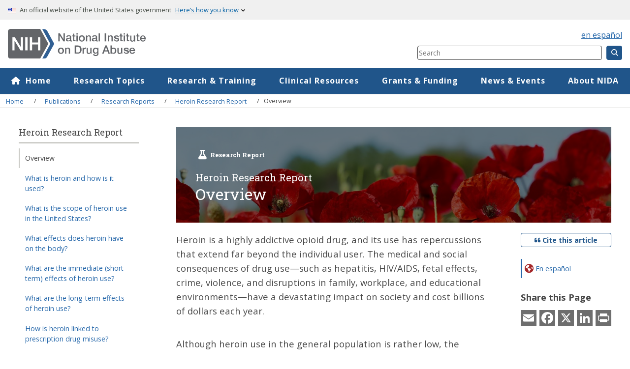

--- FILE ---
content_type: text/html; charset=UTF-8
request_url: https://nida.nih.gov/publications/research-reports/heroin/overview
body_size: 13654
content:

<!DOCTYPE html>
<html lang="en" dir="ltr" prefix="og: https://ogp.me/ns#">
  <head>
    <!-- Google Tag Manager -->
    <script>(function(w,d,s,l,i){w[l]=w[l]||[];w[l].push({'gtm.start':
    new Date().getTime(),event:'gtm.js'});var f=d.getElementsByTagName(s)[0],
    j=d.createElement(s),dl=l!='dataLayer'?'&l='+l:'';j.async=true;j.src=
    'https://www.googletagmanager.com/gtm.js?id='+i+dl;f.parentNode.insertBefore(j,f);
    })(window,document,'script','dataLayer','GTM-5B8TQK');</script>
    <!-- End Google Tag Manager -->
    <meta charset="utf-8" />
<style>body #backtotop {background: #20558A;border-color: #20558A;color: #ffffff;}body #backtotop:hover { background: #153759; border-color: #153759; }</style>
<meta name="description" content="Heroin is a highly addictive opioid drug, and its use has repercussions that extend far beyond the individual user. The medical and social consequences of drug use—such as hepatitis, HIV/AIDS, fetal effects, crime, violence, and disruptions in family, workplace, and educational environments—have a devastating impact on society and cost billions of dollars each year." />
<meta name="abstract" content="Heroin is a highly addictive opioid drug, and its use has repercussions that extend far beyond the individual user. The medical and social consequences of drug use—such as hepatitis, HIV/AIDS, fetal effects, crime, violence, and disruptions in family, workplace, and educational environments—have a devastating impact on society and cost billions of dollars each year." />
<link rel="canonical" href="https://nida.nih.gov/publications/research-reports/heroin/overview" />
<meta name="rights" content="Unless otherwise specified, NIDA publications and videos are available for your use and may be reproduced in their entirety without permission from NIDA. Citation of the source is appreciated, using the following language: Source: National Institute on Dr" />
<meta property="og:site_name" content="National Institute on Drug Abuse" />
<meta property="og:type" content="article" />
<meta property="og:url" content="https://nida.nih.gov/publications/research-reports/heroin/overview" />
<meta property="og:title" content="Overview | National Institute on Drug Abuse" />
<meta property="og:description" content="Heroin is a highly addictive opioid drug, and its use has repercussions that extend far beyond the individual user. The medical and social consequences of drug use—such as hepatitis, HIV/AIDS, fetal effects, crime, violence, and disruptions in family, workplace, and educational environments—have a devastating impact on society and cost billions of dollars each year." />
<meta property="og:updated_time" content="2021-08-03" />
<meta property="og:see_also" content="https://nida.nih.gov/frequently-asked-questions" />
<meta property="og:locale" content="en_US" />
<meta property="article:author" content="National Institute on Drug Abuse" />
<meta property="article:publisher" content="National Institute on Drug Abuse" />
<meta property="article:published_time" content="--" />
<meta property="article:modified_time" content="2021-08-03" />
<meta name="twitter:card" content="summary_large_image" />
<meta name="twitter:description" content="Heroin is a highly addictive opioid drug, and its use has repercussions that extend far beyond the individual user. The medical and social consequences of drug use—such as hepatitis, HIV/AIDS, fetal effects, crime, violence, and disruptions in family, workplace, and educational environments—have a devastating impact on society and cost billions of dollars each year." />
<meta name="twitter:site" content="@NIDAnews" />
<meta name="twitter:title" content="Overview | National Institute on Drug Abuse" />
<meta name="twitter:site:id" content="102234123" />
<meta name="twitter:creator" content="@NIDAnews" />
<meta name="twitter:creator:id" content="102234123" />
<meta name="Generator" content="Drupal 10 (https://www.drupal.org)" />
<meta name="MobileOptimized" content="width" />
<meta name="HandheldFriendly" content="true" />
<meta name="viewport" content="width=device-width, initial-scale=1.0" />
<script type="application/ld+json">{
    "@context": "https://schema.org",
    "@graph": [
        {
            "@type": "MedicalWebPage",
            "@id": "https://nida.nih.gov/publications/research-reports/heroin/overview",
            "name": "Overview",
            "url": "https://nida.nih.gov/publications/research-reports/heroin/overview",
            "breadcrumb": {
                "@type": "BreadcrumbList",
                "itemListElement": [
                    {
                        "@type": "ListItem",
                        "position": 1,
                        "name": "Home",
                        "item": "https://nida.nih.gov/"
                    },
                    {
                        "@type": "ListItem",
                        "position": 2,
                        "name": "Publications",
                        "item": "https://nida.nih.gov/research-topics/publications"
                    },
                    {
                        "@type": "ListItem",
                        "position": 3,
                        "name": "Research Reports",
                        "item": "https://nida.nih.gov/research-topics/publications/research-reports"
                    },
                    {
                        "@type": "ListItem",
                        "position": 4,
                        "name": "Heroin Research Report",
                        "item": "https://nida.nih.gov/publications/research-reports/heroin"
                    },
                    {
                        "@type": "ListItem",
                        "position": 5,
                        "name": "Overview",
                        "item": "https://nida.nih.gov/publications/research-reports/heroin/overview"
                    }
                ]
            },
            "datePublished": "--",
            "description": "Heroin is a highly addictive opioid drug, and its use has repercussions that extend far beyond the individual user. The medical and social consequences of drug use—such as hepatitis, HIV/AIDS, fetal effects, crime, violence, and disruptions in family, workplace, and educational environments—have a devastating impact on society and cost billions of dollars each year.",
            "author": {
                "@type": "GovernmentOrganization",
                "@id": "https://nida.nih.gov/about-nida",
                "name": "National Institute on Drug Abuse (NIDA)",
                "url": "https://nida.nih.gov",
                "sameAs": [
                    "https://www.facebook.com/NIDANIH/",
                    "https://www.linkedin.com/company/the-national-institute-on-drug-abuse-nida/",
                    "https://www.youtube.com/user/NIDANIH",
                    "https://www.flickr.com/photos/nida-nih/"
                ],
                "logo": {
                    "@type": "ImageObject",
                    "representativeOfPage": "False",
                    "url": "https://nida.nih.gov/themes/custom/solstice/nida_logo_color-cropped-cropped.svg"
                }
            },
            "publisher": {
                "@type": "GovernmentOrganization",
                "@id": "https://nida.nih.gov/about-nida",
                "name": "National Institute on Drug Abuse (NIDA)",
                "url": "https://nida.nih.gov",
                "sameAs": [
                    "https://www.facebook.com/NIDANIH/",
                    "https://www.linkedin.com/company/the-national-institute-on-drug-abuse-nida/",
                    "https://www.youtube.com/user/NIDANIH",
                    "https://www.flickr.com/photos/nida-nih/"
                ],
                "logo": {
                    "@type": "ImageObject",
                    "representativeOfPage": "True",
                    "url": "https://nida.nih.gov/themes/custom/solstice/nida_logo_color-cropped-cropped.svg"
                }
            },
            "inLanguage": "en"
        }
    ]
}</script>
<link rel="icon" href="/themes/custom/solstice/favicon.ico" type="image/vnd.microsoft.icon" />
<link rel="alternate" hreflang="es" href="https://nida.nih.gov/es/publicaciones/serie-de-reportes/la-heroina/panorama-general" />
<link rel="alternate" hreflang="en" href="https://nida.nih.gov/publications/research-reports/heroin/overview" />
<link rel="prev" href="/publications/research-reports/heroin" />
<link rel="up" href="/publications/research-reports/heroin" />
<link rel="next" href="/publications/research-reports/heroin/what-heroin" />
<script>window.a2a_config=window.a2a_config||{};a2a_config.callbacks=[];a2a_config.overlays=[];a2a_config.templates={};a2a_config.icon_color = "#6e6e6e";</script>
<style>.a2a_svg {border-radius:0 !important;margin-right:.5rem;}
.addtoany_list a:hover span {opacity:1 !important;}
.a2a_button_email .a2a_svg:hover {background: #7B0A07 !important;}
.a2a_button_facebook .a2a_svg:hover {background: #3b5998 !important;}
.a2a_button_twitter .a2a_svg:hover {background: #1da1f3 !important;}</style>

    <title>Heroin Research Report: Overview | NIDA</title>
    <link rel="stylesheet" media="all" href="/sites/default/files/css/css_3kjzJbcF8--FJC_tkVWVTEISV9jMq8EVH6QWStGjuN0.css?delta=0&amp;language=en&amp;theme=solstice&amp;include=[base64]" />
<link rel="stylesheet" media="all" href="/sites/default/files/css/css_3aajFq3XPck-j3vRNZROQqcxDqc9k4q7b9ws0bxGZA8.css?delta=1&amp;language=en&amp;theme=solstice&amp;include=[base64]" />
<link rel="stylesheet" media="all" href="//fonts.googleapis.com/css?family=Open+Sans:300,400,600,700|Roboto+Slab:100,300,400,700&amp;display=swap" />
<link rel="stylesheet" media="all" href="/sites/default/files/css/css_bfbJA3B8HIyA6qN1K2RSc2rGP2oDiIn6XVKYQx4vmP0.css?delta=3&amp;language=en&amp;theme=solstice&amp;include=[base64]" />
<link rel="stylesheet" media="print" href="/sites/default/files/css/css_pMKYFik4qIb-dYGpUmrAk2TuKunwqMB1ok8FgNZaGBE.css?delta=4&amp;language=en&amp;theme=solstice&amp;include=[base64]" />

    
    <meta name="viewport" content="width=device-width, initial-scale=1, shrink-to-fit=no">
  <link rel="apple-touch-icon" href="/themes/custom/solstice/images/apple-touch-icon.png">
  </head>
  <body class="path-node body">
    <!-- Google Tag Manager (noscript) -->
    <noscript><iframe src="https://www.googletagmanager.com/ns.html?id=GTM-5B8TQK"
    height="0" width="0" style="display:none;visibility:hidden"></iframe></noscript>
    <!-- End Google Tag Manager (noscript) -->
        <a href="#main-content" class="visually-hidden focusable">
      Skip to main content
    </a>
    
      <div class="dialog-off-canvas-main-canvas" data-off-canvas-main-canvas>
    
<div class="l-page-container">
  <div class="mobile-overlay" id="overlay" aria-hidden="true"></div>
    <section class="usa-banner clearfix" >
    <div id="block-solstice-uswdsbanner">
  
    
      <div class="usa-accordion">
    <header class="usa-banner__header">
      <div class="usa-banner__inner">
        <div class="grid-col-auto">
          <img alt="USA flag icon" aria-hidden="true" class="usa-banner__header-flag" src="/themes/custom/solstice/images/uswds/us_flag_small.png" />
        </div>
        <div class="grid-col-fill tablet:grid-col-auto" aria-hidden="true">
          <p class="usa-banner__header-text">
            An official website of the United States government
          </p>
          <p class="usa-banner__header-action">Here’s how you know</p>
        </div>
        <button type="button" class="usa-accordion__button usa-banner__button" aria-expanded="false" aria-controls="gov-banner-default-default">
          <span class="usa-banner__button-text">Here’s how you know</span>
        </button>
      </div>
    </header>
    <div class="usa-banner__content usa-accordion__content" id="gov-banner-default-default" hidden>
      <div class="grid-row grid-gap-lg">
        <div class="usa-banner__guidance tablet:grid-col-6">
          <img class="usa-banner__icon usa-media-block__img" src="/themes/custom/solstice/images/uswds/icon-dot-gov.svg" role="img" alt="government icon" aria-hidden="true"/>
          <div class="usa-media-block__body">
            <p>
              <strong>Official websites use .gov</strong><br />A
              <strong>.gov</strong> website belongs to an official government
              organization in the United States.
            </p>
          </div>
        </div>
        <div class="usa-banner__guidance tablet:grid-col-6">
          <img class="usa-banner__icon usa-media-block__img" src="/themes/custom/solstice/images/uswds/icon-https.svg" role="img" alt="lock icon" aria-hidden="true"/>
          <div class="usa-media-block__body">
            <p>
              <strong>Secure .gov websites use HTTPS</strong><br />A
              <strong>lock</strong> (
              <span class="icon-lock">
                <svg
                  xmlns="http://www.w3.org/2000/svg"
                  width="52"
                  height="64"
                  viewBox="0 0 52 64"
                  class="usa-banner__lock-image"
                  role="img"
                  aria-labelledby="banner-lock-description-default"
                  focusable="false"
                >
                  <title id="banner-lock-title-default">Lock</title>
                  <desc id="banner-lock-description-default">Locked padlock icon</desc>
                  <path
                    fill="#000000"
                    fill-rule="evenodd"
                    d="M26 0c10.493 0 19 8.507 19 19v9h3a4 4 0 0 1 4 4v28a4 4 0 0 1-4 4H4a4 4 0 0 1-4-4V32a4 4 0 0 1 4-4h3v-9C7 8.507 15.507 0 26 0zm0 8c-5.979 0-10.843 4.77-10.996 10.712L15 19v9h22v-9c0-6.075-4.925-11-11-11z"
                  />
                </svg> </span>) or <strong>https://</strong> means you’ve safely connected to the .gov website. Share sensitive information only on official, secure websites.
            </p>
          </div>
        </div>
      </div>
    </div>
  </div>

  </div>


  </section>
        
    <header role="banner" class="header">
    

<div class="row v-align-middle space-between width-100">
  <div class="header-inner col-12 col-desktop-8">
    <div id="block-solstice-branding" class="site-branding col-10">
      <div class="logo">
      <a href="/" title="NIDA Home" rel="home">
        <img src="/themes/custom/solstice/nida_logo_color-cropped-cropped.svg" alt="NIDA Home" width="282" height="37" />
      </a>
    </div>
    
    </div>

        <button role="button" aria-label="Menu" aria-haspopup="menu" aria-expanded="false" class="button button-primary button--menu hide-desktop ml-1" id="menu-btn">
      <svg xmlns="http://www.w3.org/2000/svg" viewBox="0 0 448 512" class="white-icon svg-inline">
        <path d="M16 132h416c8.837 0 16-7.163 16-16V76c0-8.837-7.163-16-16-16H16C7.163 60 0 67.163 0 76v40c0 8.837 7.163 16 16 16zm0 160h416c8.837 0 16-7.163 16-16v-40c0-8.837-7.163-16-16-16H16c-8.837 0-16 7.163-16 16v40c0 8.837 7.163 16 16 16zm0 160h416c8.837 0 16-7.163 16-16v-40c0-8.837-7.163-16-16-16H16c-8.837 0-16 7.163-16 16v40c0 8.837 7.163 16 16 16z"/>
      </svg>
    </button>
  </div>
  <div class="col-12 col-desktop-4 align-end">
  <div class="top-bar-switcher">
        <div id="block-solstice-globallanguage">
  
    
      <div><a class="" href="/es" lang="es">en español</a></div>
  </div>

  </div>
    <div id="block-sitesearchheader">
  
    
      
            <div>    <form method="get" action="/search" class="form-horizontal form-small">
      <label for="header_search" class="is-vishidden">Search Component</label>
      <input type="search" name="query" id="header_search" placeholder="Search" required oninvalid="this.setCustomValidity('Please enter at least one keyword.')" oninput="setCustomValidity('')">
<input type="hidden" name="sort" id="sort" value="_score">
      <button class="button button-primary button--small"><i title="Search" class="fas fa-search"></i></button>
    </form><!-- end search-form -->
</div>
      
  </div>

  </div>
</div>

  </header>

          <nav role="navigation" aria-labelledby="block-megamenu-menu" id="block-megamenu" class="primary-nav">
            
  <div class="visually-hidden" id="block-megamenu-menu">Mega Menu</div>
  

        

        <ul data-region="primary_menu" class="primary-nav--list row menu menu-level-0">
                  
    <li class="menu-item col primary-nav--list-item menu-item-1" >
      <a href="/" class="menu-item menu-item-1 primary-nav--link" aria-expanded="false" aria-controls="item-id--1" data-drupal-link-system-path="&lt;front&gt;">Home</a>
                                
    
  <div class="menu_link_content menu-link-contentmega-menu view-mode-default menu-dropdown secondary-nav">
              
      </div>



              </li>
                  
    <li class="menu-item menu-item--expanded col primary-nav--list-item menu-item-2" >
      <a href="/research-topics" class="menu-item menu-item--expanded menu-item-2 primary-nav--link" aria-expanded="false" aria-controls="item-id--2" data-drupal-link-system-path="node/1861">Research Topics</a>
                                
    
  <div class="menu_link_content menu-link-contentmega-menu view-mode-default menu-dropdown menu-dropdown-0 menu-type-default secondary-nav">
              
<div  class="nav-section header-content">
    
<div  class="section-header">
    
            <div><a href="/research-topics">Research Topics</a></div>
      
  </div>
    <ul class="secondary-nav--list menu menu-level-1">
        
    
    <li class="menu-item secondary-nav--list-item">
      <a href="/research-topics/addiction-science" data-drupal-link-system-path="node/341">Addiction Science</a>
                    
  
  <div class="menu_link_content menu-link-contentmega-menu view-mode-default menu-dropdown">
              
      </div>



          </li>
        
    
    <li class="menu-item secondary-nav--list-item">
      <a href="/research-topics/cannabis">Cannabis (Marijuana)</a>
                    
  
  <div class="menu_link_content menu-link-contentmega-menu view-mode-default menu-dropdown">
              
      </div>



          </li>
        
    
    <li class="menu-item secondary-nav--list-item">
      <a href="/research-topics/emerging-drug-trends" data-drupal-link-system-path="node/52514">Emerging Drug Trends</a>
                    
  
  <div class="menu_link_content menu-link-contentmega-menu view-mode-default menu-dropdown">
              
      </div>



          </li>
        
    
    <li class="menu-item secondary-nav--list-item">
      <a href="/research-topics/fentanyl" data-drupal-link-system-path="node/50578">Fentanyl</a>
                    
  
  <div class="menu_link_content menu-link-contentmega-menu view-mode-default menu-dropdown">
              
      </div>



          </li>
        
    
    <li class="menu-item secondary-nav--list-item">
      <a href="/research-topics/heroin" data-drupal-link-system-path="node/331">Heroin</a>
                    
  
  <div class="menu_link_content menu-link-contentmega-menu view-mode-default menu-dropdown">
              
      </div>



          </li>
        
    
    <li class="menu-item secondary-nav--list-item">
      <a href="/research-topics/hiv" data-drupal-link-system-path="node/49621">HIV</a>
                    
  
  <div class="menu_link_content menu-link-contentmega-menu view-mode-default menu-dropdown">
              
      </div>



          </li>
        
    
    <li class="menu-item secondary-nav--list-item">
      <a href="/research-topics/kratom" data-drupal-link-system-path="node/48990">Kratom</a>
                    
  
  <div class="menu_link_content menu-link-contentmega-menu view-mode-default menu-dropdown">
              
      </div>



          </li>
        
    
    <li class="menu-item secondary-nav--list-item">
      <a href="/research-topics/methamphetamine" data-drupal-link-system-path="node/53515">Methamphetamine</a>
                    
  
  <div class="menu_link_content menu-link-contentmega-menu view-mode-default menu-dropdown">
              
      </div>



          </li>
        
    
    <li class="menu-item secondary-nav--list-item">
      <a href="/research-topics/opioids" data-drupal-link-system-path="node/52427">Opioids</a>
                    
  
  <div class="menu_link_content menu-link-contentmega-menu view-mode-default menu-dropdown">
              
      </div>



          </li>
        
    
    <li class="menu-item secondary-nav--list-item">
      <a href="/research-topics/prevention" data-drupal-link-system-path="node/51497">Prevention</a>
                    
  
  <div class="menu_link_content menu-link-contentmega-menu view-mode-default menu-dropdown">
              
      </div>



          </li>
        
    
    <li class="menu-item secondary-nav--list-item">
      <a href="/research-topics/psychedelic-dissociative-drugs" data-drupal-link-system-path="node/50846">Psychedelic and Dissociative Drugs</a>
                    
  
  <div class="menu_link_content menu-link-contentmega-menu view-mode-default menu-dropdown">
              
      </div>



          </li>
        
    
    <li class="menu-item secondary-nav--list-item">
      <a href="/research-topics/psilocybin-magic-mushrooms" title="Psilocybin (Magic Mushrooms)" data-drupal-link-system-path="node/51885">Psilocybin (Magic Mushrooms)</a>
                    
  
  <div class="menu_link_content menu-link-contentmega-menu view-mode-default menu-dropdown">
              
      </div>



          </li>
        
    
    <li class="menu-item secondary-nav--list-item">
      <a href="/research-topics/stigma-discrimination" data-drupal-link-system-path="node/48993">Stigma and Discrimination</a>
                    
  
  <div class="menu_link_content menu-link-contentmega-menu view-mode-default menu-dropdown">
              
      </div>



          </li>
        
    
    <li class="menu-item secondary-nav--list-item">
      <a href="/research-topics/tobacconicotine-vaping" data-drupal-link-system-path="node/337">Tobacco/Nicotine and Vaping</a>
                    
  
  <div class="menu_link_content menu-link-contentmega-menu view-mode-default menu-dropdown">
              
      </div>



          </li>
        
    
    <li class="menu-item secondary-nav--list-item">
      <a href="/research-topics/treatment" data-drupal-link-system-path="node/49630">Treatment</a>
                    
  
  <div class="menu_link_content menu-link-contentmega-menu view-mode-default menu-dropdown">
              
      </div>



          </li>
      </ul>



<div  class="more-button-container">
    
            <div><a href="/research-topics">More Research Topics</a></div>
      
  </div>
  </div>
<div  class="nav-section">
    
<div  class="nav-list-block">
    
            <div>
            <div><div class="h2 font-primary text-med-2 mt-0-5">Quick Links</div><ul><li><a href="/research-topics/drugs-a-to-z" data-entity-type="node" data-entity-uuid="58b45ff0-3ede-4afd-a209-a8ddd8887c95" data-entity-substitution="canonical">Drugs A to Z</a></li><li><a href="/research-topics/parents-educators">Resources for Parents and Educators</a></li><li><a href="/research-topics/addiction-science/words-matter-preferred-language-talking-about-addiction">Words Matter: Preferred Language</a></li><li><a href="/research-topics/publications">NIDA Publications</a></li><li><a href="/research-topics/trends-statistics/infographics">Infographics</a></li><li><a href="/multimedia" data-entity-type="node" data-entity-uuid="9bf223ac-30d7-4c3e-af0a-1c0176830b48" data-entity-substitution="canonical">Multimedia</a></li></ul></div>
      </div>
      
  </div>
  </div>
      </div>



              </li>
                  
    <li class="menu-item menu-item--expanded col primary-nav--list-item menu-item-3" >
      <a href="/research" class="menu-item menu-item--expanded menu-item-3 primary-nav--link" aria-expanded="false" aria-controls="item-id--3" data-drupal-link-system-path="node/22803">Research &amp; Training</a>
                                
    
  <div class="menu_link_content menu-link-contentmega-menu view-mode-default menu-dropdown menu-dropdown-0 menu-type-default secondary-nav">
              
<div  class="nav-section header-content">
    
<div  class="section-header">
    
            <div><a href="/research">Research &amp; Training</a></div>
      
  </div>
    <ul class="secondary-nav--list menu menu-level-1">
        
    
    <li class="menu-item secondary-nav--list-item">
      <a href="/research/research-training-career-development" data-drupal-link-system-path="node/53573">Research Training &amp; Career Development</a>
                    
  
  <div class="menu_link_content menu-link-contentmega-menu view-mode-default menu-dropdown">
              
      </div>



          </li>
        
    
    <li class="menu-item secondary-nav--list-item">
      <a href="/research/nida-research-programs-activities" data-drupal-link-system-path="node/22824">NIDA Research Programs &amp; Activities</a>
                    
  
  <div class="menu_link_content menu-link-contentmega-menu view-mode-default menu-dropdown">
              
      </div>



          </li>
        
    
    <li class="menu-item secondary-nav--list-item">
      <a href="/research/clinical-research" data-drupal-link-system-path="node/22807">Clinical Research</a>
                    
  
  <div class="menu_link_content menu-link-contentmega-menu view-mode-default menu-dropdown">
              
      </div>



          </li>
        
    
    <li class="menu-item secondary-nav--list-item">
      <a href="/research/nih-policies-guidance" data-drupal-link-system-path="node/22810">NIH Policies &amp; Guidance</a>
                    
  
  <div class="menu_link_content menu-link-contentmega-menu view-mode-default menu-dropdown">
              
      </div>



          </li>
        
    
    <li class="menu-item secondary-nav--list-item">
      <a href="/research/research-data-measures-resources" data-drupal-link-system-path="node/22825">Research Data, Measures, &amp; Resources</a>
                    
  
  <div class="menu_link_content menu-link-contentmega-menu view-mode-default menu-dropdown">
              
      </div>



          </li>
        
    
    <li class="menu-item secondary-nav--list-item">
      <a href="/research/resources-grants-contracts" data-drupal-link-system-path="node/22809">Resources for Grants &amp; Contracts</a>
                    
  
  <div class="menu_link_content menu-link-contentmega-menu view-mode-default menu-dropdown">
              
      </div>



          </li>
      </ul>



  </div>
<div  class="nav-section">
    
<div  class="nav-list-block">
    
            <div>
            <div><div class="h2 font-primary text-med-2 mt-0-5">Quick Links</div>

<ul>
	<li><a href="/drug-topics/opioids/nidas-role-in-nih-heal-initiative">HEAL Initiative</a></li>
	<li><a href="/research/research-data-measures-resources/nida-drug-supply-program">NIDA Drug Supply Program</a></li>
	<li><a href="/research/nih-policies-guidance/clinical-trials-stewardship">Clinical Trials Stewardship</a></li>
	<li><a href="/research/research-training-career-development/training-career-development-fellowships-grants">Fellowships &amp; Grants</a></li>
	<li><a data-entity-substitution="canonical" data-entity-type="node" data-entity-uuid="09aee0c9-6892-4300-ae47-2065268bbb6c" href="/international">International Program</a></li>
</ul></div>
      </div>
      
  </div>
  </div>
      </div>



              </li>
                  
    <li class="menu-item menu-item--expanded col primary-nav--list-item menu-item-4" >
      <a href="/nidamed-medical-health-professionals" class="menu-item menu-item--expanded menu-item-4 primary-nav--link" aria-expanded="false" aria-controls="item-id--4" data-drupal-link-system-path="node/22863">Clinical Resources</a>
                                
    
  <div class="menu_link_content menu-link-contentmega-menu view-mode-default menu-dropdown menu-dropdown-0 menu-type-default secondary-nav">
              
<div  class="nav-section header-content">
    
<div  class="section-header">
    
            <div><a href="/nidamed-medical-health-professionals">NIDAMED: Clinical Resources</a></div>
      
  </div>
    <ul class="secondary-nav--list menu menu-level-1">
        
    
    <li class="menu-item secondary-nav--list-item">
      <a href="/nidamed-medical-health-professionals/resources-for-your-professional-discipline-specialty" data-drupal-link-system-path="node/22769">For Your Discipline</a>
                    
  
  <div class="menu_link_content menu-link-contentmega-menu view-mode-default menu-dropdown">
              
      </div>



          </li>
        
    
    <li class="menu-item secondary-nav--list-item">
      <a href="/nidamed-medical-health-professionals/health-professions-education" data-drupal-link-system-path="node/22723">Health Professions Education</a>
                    
  
  <div class="menu_link_content menu-link-contentmega-menu view-mode-default menu-dropdown">
              
      </div>



          </li>
        
    
    <li class="menu-item secondary-nav--list-item">
      <a href="/nidamed-medical-health-professionals/vaping-marijuana-other-drugs" data-drupal-link-system-path="node/22726">Marijuana and Other Drugs</a>
                    
  
  <div class="menu_link_content menu-link-contentmega-menu view-mode-default menu-dropdown">
              
      </div>



          </li>
        
    
    <li class="menu-item secondary-nav--list-item">
      <a href="/nidamed-medical-health-professionals/opioids-pain-management" data-drupal-link-system-path="node/22725">Opioid Crisis and Pain Management</a>
                    
  
  <div class="menu_link_content menu-link-contentmega-menu view-mode-default menu-dropdown">
              
      </div>



          </li>
        
    
    <li class="menu-item secondary-nav--list-item">
      <a href="/nidamed-medical-health-professionals/screening-tools-prevention" data-drupal-link-system-path="node/22727">Screening Tools &amp; Prevention</a>
                    
  
  <div class="menu_link_content menu-link-contentmega-menu view-mode-default menu-dropdown">
              
      </div>



          </li>
        
    
    <li class="menu-item secondary-nav--list-item">
      <a href="/nidamed-medical-health-professionals/treatment-resources" data-drupal-link-system-path="node/22768">Treatment</a>
                    
  
  <div class="menu_link_content menu-link-contentmega-menu view-mode-default menu-dropdown">
              
      </div>



          </li>
      </ul>



  </div>
<div  class="nav-section">
    
<div  class="nav-list-block">
    
            <div>
            <div><div class="h2 font-primary text-med-2 mt-0-5">Quick Links</div><ul><li><a href="/nidamed-medical-health-professionals/screening-tools-resources/chart-screening-tools" data-entity-type="node" data-entity-uuid="0a7e9511-2db1-4cf1-bb9d-bc35684904d6" data-entity-substitution="canonical">Screening and Assessment Tools Chart</a></li><li><a href="/nidamed-medical-health-professionals/health-professions-education/words-matter-terms-to-use-avoid-when-talking-about-addiction" data-entity-type="node" data-entity-uuid="550685bd-7757-4249-8f65-def5bd1b7027" data-entity-substitution="canonical">Words Matter - Terms to Use and Avoid When Talking About Addiction</a></li></ul></div>
      </div>
      
  </div>
  </div>
      </div>



              </li>
                  
    <li class="menu-item menu-item--expanded col primary-nav--list-item menu-item-5" >
      <a href="/funding" class="menu-item menu-item--expanded menu-item-5 primary-nav--link" aria-expanded="false" aria-controls="item-id--5" data-drupal-link-system-path="node/22854">Grants &amp; Funding</a>
                                
    
  <div class="menu_link_content menu-link-contentmega-menu view-mode-default menu-dropdown menu-dropdown-0 menu-type-default secondary-nav">
              
<div  class="nav-section header-content">
    
<div  class="section-header">
    
            <div><a href="/funding">Grants &amp; Funding</a></div>
      
  </div>
    <ul class="secondary-nav--list menu menu-level-1">
        
    
    <li class="menu-item secondary-nav--list-item">
      <a href="/funding/nida-funding-opportunities" data-drupal-link-system-path="node/22851">NIDA Funding Opportunities</a>
                    
  
  <div class="menu_link_content menu-link-contentmega-menu view-mode-default menu-dropdown">
              
      </div>



          </li>
        
    
    <li class="menu-item secondary-nav--list-item">
      <a href="/funding/small-business-innovation-research-sbir-technology-transfer-sttr-programs" title="Small Business Innovation Research (SBIR) and Technology Transfer (STTR) Programs" data-drupal-link-system-path="node/47954">Small Business Innovation Research (SBIR) and Technology Transfer (STTR) Programs</a>
                    
  
  <div class="menu_link_content menu-link-contentmega-menu view-mode-default menu-dropdown">
              
      </div>



          </li>
        
    
    <li class="menu-item secondary-nav--list-item">
      <a href="/funding/trans-nih-funding-opportunities" data-drupal-link-system-path="node/22852">Trans-NIH Funding Opportunities</a>
                    
  
  <div class="menu_link_content menu-link-contentmega-menu view-mode-default menu-dropdown">
              
      </div>



          </li>
        
    
    <li class="menu-item secondary-nav--list-item">
      <a href="/funding/nida-office-acquisitions-contracting" title="NIDA Office of Acquisitions Contracting" data-drupal-link-system-path="node/1443">NIDA Office of Acquisitions Contracting</a>
                    
  
  <div class="menu_link_content menu-link-contentmega-menu view-mode-default menu-dropdown">
              
      </div>



          </li>
        
    
    <li class="menu-item secondary-nav--list-item">
      <a href="/research/research-data-measures-resources/technology-transfer" title="Technology Transfer" data-drupal-link-system-path="node/1451">Technology Transfer</a>
                    
  
  <div class="menu_link_content menu-link-contentmega-menu view-mode-default menu-dropdown">
              
      </div>



          </li>
      </ul>



  </div>
<div  class="nav-section">
    
<div  class="nav-list-block">
    
            <div>
            <div><div class="h2 font-primary text-med-2 mt-0-5">Quick Links</div>

<ul>
	<li><a href="/research/resources-grants-contracts/peer-review">Peer Review</a></li>
	<li><a href="/research/resources-grants-contracts/grant-contract-application-process/forms">Grant Application Forms</a></li>
	<li><a href="/research/resources-grants-contracts/grant-contract-application-process">Grants &amp; Contract Application Process</a></li>
	<li><a href="/funding-app?sort=rel_date:desc&amp;document_types=NOSI&amp;issuing_institution=NIDA%20Primary">NIDA Notice of Special Interest (NOSI)</a></li>
</ul></div>
      </div>
      
  </div>
  </div>
      </div>



              </li>
                  
    <li class="menu-item menu-item--expanded col primary-nav--list-item menu-item-6" >
      <a href="/news-events" class="menu-item menu-item--expanded menu-item-6 primary-nav--link" aria-expanded="false" aria-controls="item-id--6" data-drupal-link-system-path="node/1860">News &amp; Events</a>
                                
    
  <div class="menu_link_content menu-link-contentmega-menu view-mode-default menu-dropdown menu-dropdown-0 menu-type-default secondary-nav">
              
<div  class="nav-section header-content">
    
<div  class="section-header">
    
            <div><a href="/news-events">News</a></div>
      
  </div>
    <ul class="secondary-nav--list menu menu-level-1">
        
    
    <li class="menu-item secondary-nav--list-item">
      <a href="/news-events/news-releases" data-drupal-link-system-path="news-events/news-releases">News Releases</a>
                    
  
  <div class="menu_link_content menu-link-contentmega-menu view-mode-default menu-dropdown">
              
      </div>



          </li>
        
    
    <li class="menu-item secondary-nav--list-item">
      <a href="/about-nida/noras-blog" data-drupal-link-system-path="node/36652">Nora&#039;s Blog</a>
                    
  
  <div class="menu_link_content menu-link-contentmega-menu view-mode-default menu-dropdown">
              
      </div>



          </li>
        
    
    <li class="menu-item secondary-nav--list-item">
      <a href="/news-events/meetings-events" title="Meeting and Events" data-drupal-link-system-path="node/37562">Meetings &amp; Events</a>
                    
  
  <div class="menu_link_content menu-link-contentmega-menu view-mode-default menu-dropdown">
              
      </div>



          </li>
        
    
    <li class="menu-item secondary-nav--list-item">
      <a href="/news-events/nida-asks" data-drupal-link-system-path="node/51529">NIDA Asks</a>
                    
  
  <div class="menu_link_content menu-link-contentmega-menu view-mode-default menu-dropdown">
              
      </div>



          </li>
      </ul>



  </div>
<div  class="nav-section">
    
<div  class="nav-list-block">
    
            <div>
            <div><div class="h2 font-primary text-med-2 mt-0-5">Quick Links</div><ul><li><a href="https://www.hhs.gov/request-for-comment-form/index.html?Agency=NIH" data-entity-type="external" target="_blank" title="Original URL:
https://www.hhs.gov/request-for-comment-form/index.html?Agency=NIH

Click to follow link.">NIH Office of Communications</a></li></ul></div>
      </div>
      
  </div>
  </div>
      </div>



              </li>
                  
    <li class="menu-item menu-item--expanded col primary-nav--list-item menu-item-7" >
      <a href="/about-nida" class="menu-item menu-item--expanded menu-item-7 primary-nav--link" aria-expanded="false" aria-controls="item-id--7" data-drupal-link-system-path="node/2389">About NIDA</a>
                                
    
  <div class="menu_link_content menu-link-contentmega-menu view-mode-default menu-dropdown menu-dropdown-0 menu-type-default secondary-nav">
              
<div  class="nav-section header-content">
    
<div  class="section-header">
    
            <div><a href="/about-nida">About NIDA</a></div>
      
  </div>
    <ul class="secondary-nav--list menu menu-level-1">
        
    
    <li class="menu-item secondary-nav--list-item">
      <a href="/about-nida/advisory-boards-groups" data-drupal-link-system-path="node/3422">Advisory Boards and Review Groups</a>
                    
  
  <div class="menu_link_content menu-link-contentmega-menu view-mode-default menu-dropdown">
              
      </div>



          </li>
        
    
    <li class="menu-item secondary-nav--list-item">
      <a href="/about-nida/directors-page" data-drupal-link-system-path="node/2340">Director&#039;s Page</a>
                    
  
  <div class="menu_link_content menu-link-contentmega-menu view-mode-default menu-dropdown">
              
      </div>



          </li>
        
    
    <li class="menu-item secondary-nav--list-item">
      <a href="/about-nida/legislative-activities" data-drupal-link-system-path="node/2390">Legislative Activities</a>
                    
  
  <div class="menu_link_content menu-link-contentmega-menu view-mode-default menu-dropdown">
              
      </div>



          </li>
        
    
    <li class="menu-item secondary-nav--list-item">
      <a href="/about-nida/organization" data-drupal-link-system-path="node/3228">Organization</a>
                    
  
  <div class="menu_link_content menu-link-contentmega-menu view-mode-default menu-dropdown">
              
      </div>



          </li>
        
    
    <li class="menu-item secondary-nav--list-item">
      <a href="/about-nida/working-nida" data-drupal-link-system-path="node/36660">Working at NIDA</a>
                    
  
  <div class="menu_link_content menu-link-contentmega-menu view-mode-default menu-dropdown">
              
      </div>



          </li>
      </ul>



  </div>
<div  class="nav-section">
    
<div  class="nav-list-block">
    
            <div>
            <div><div class="h2 font-primary text-med-2 mt-0-5">Quick Links</div><ul><li><a href="/about-nida/legislative-activities/budget-information">FY Budget Information</a></li><li><a href="/about-nida/organization/cctn/clinical-trials-network-ctn">Clinical Trials Network</a></li><li><a href="/about-nida/frequently-asked-questions">Frequently Asked Questions</a></li><li><a href="/about-nida/contact-us">Contact Us</a></li></ul></div>
      </div>
      
  </div>
  </div>
      </div>



              </li>
      </ul>



  </nav>


  
        <div class="breadcrumb">
        <div>
    <div id="block-solstice-breadcrumbs">
  
    
        <nav role="navigation" aria-labelledby="system-breadcrumb">
    <div id="system-breadcrumb" class="visually-hidden">Breadcrumb</div>
    <ol class="breadcrumb-list no-bullets">
          <li class="breadcrumb-list-item">
                  <a href="/">Home</a>
              </li>
          <li class="breadcrumb-list-item">
                  <a href="/research-topics/publications">Publications</a>
              </li>
          <li class="breadcrumb-list-item">
                  <a href="/research-topics/publications/research-reports">Research Reports</a>
              </li>
          <li class="breadcrumb-list-item">
                  <a href="/publications/research-reports/heroin">Heroin Research Report</a>
              </li>
          <li class="breadcrumb-list-item">
                  Overview
              </li>
        </ol>
  </nav>

  </div>
<div data-drupal-messages-fallback class="hidden"></div>

  </div>

    </div>
  
  <div class="content">
    <div class="content-inner">

              <aside class="inner layout-sidebar-left sticky-aside-left" role="complementary">
            <div>
    <div id="block-nidabooknavigation--2" class="sub-nav">
  
      <h2 class="text-medium sub-nav-title">Heroin Research Report</h2>
    
      
      <nav class="sub-nav">
          <ul class="no-bullets">
                  <li class="menu-item is-active">

        <a href="/publications/research-reports/heroin/overview" class="menu-item is-active sub-nav--link" hreflang="en">Overview</a>

              </li>
              <li class="menu-item">

        <a href="/publications/research-reports/heroin/what-heroin" class="menu-item sub-nav--link" hreflang="en">What is heroin and how is it used?</a>

              </li>
              <li class="menu-item">

        <a href="/publications/research-reports/heroin/scope-heroin-use-in-united-states" class="menu-item sub-nav--link" hreflang="en">What is the scope of heroin use in the United States?</a>

              </li>
              <li class="menu-item">

        <a href="/publications/research-reports/heroin/effects-of-heroin-on-body" class="menu-item sub-nav--link" hreflang="en">What effects does heroin have on the body?</a>

              </li>
              <li class="menu-item">

        <a href="/publications/research-reports/heroin/what-are-immediate-short-term-effects-heroin-use" class="menu-item sub-nav--link" hreflang="en">What are the immediate (short-term) effects of heroin use?</a>

              </li>
              <li class="menu-item">

        <a href="/publications/research-reports/heroin/what-are-long-term-effects-heroin-use" class="menu-item sub-nav--link" hreflang="en">What are the long-term effects of heroin use?</a>

              </li>
              <li class="menu-item">

        <a href="/publications/research-reports/heroin/how-heroin-linked-to-prescription-drug-misuse" class="menu-item sub-nav--link" hreflang="en">How is heroin linked to prescription drug misuse?</a>

              </li>
              <li class="menu-item">

        <a href="/publications/research-reports/heroin/what-are-medical-complications-chronic-heroin-use" class="menu-item sub-nav--link" hreflang="en">What are the medical complications of chronic heroin use?</a>

              </li>
              <li class="menu-item">

        <a href="/publications/research-reports/heroin/why-are-heroin-users-special-risk-contracting-hivaids-hepatitis-b-c" class="menu-item sub-nav--link" hreflang="en">Why does heroin use create special risk for contracting HIV/AIDS and hepatitis B and C?</a>

              </li>
              <li class="menu-item">

        <a href="/publications/research-reports/heroin/how-does-heroin-abuse-affect-pregnant-women" class="menu-item sub-nav--link" hreflang="en">How does heroin use affect pregnant women?</a>

              </li>
              <li class="menu-item">

        <a href="/publications/research-reports/heroin/what-can-be-done-for-heroin-overdose" class="menu-item sub-nav--link" hreflang="en">What can be done for a heroin overdose?</a>

              </li>
              <li class="menu-item">

        <a href="/publications/research-reports/heroin/what-are-treatments-heroin-use-disorder" class="menu-item sub-nav--link" hreflang="en">What are the treatments for heroin use disorder?</a>

              </li>
              <li class="menu-item">

        <a href="/publications/research-reports/heroin/where-can-i-get-further-information-about-heroin" class="menu-item sub-nav--link" hreflang="en">Where can I get further information about heroin?</a>

              </li>
              <li class="menu-item">

        <a href="/publications/research-reports/heroin/references" class="menu-item sub-nav--link" hreflang="en">References</a>

              </li>
        </ul>
  </nav>
  


  </div>

  </div>

        </aside>
      
      <main role="main" class="main inner">
        <a id="main-content" tabindex="-1"></a>
                          <div class="above-content relative">
              <div>
    <div id="block-nidapagetitle">
  
    
      
          <div class="page-banner page-banner--branded" style="background-image:url('https://nida.nih.gov/sites/default/files/styles/banner/public/2020-05/heroine-rr-banner.jpg?itok=X6rPPnEm');">
              
  
                <div class="tags tag-beaker"><a href="/drug-topics/publications/research-reports">Research Report</a></div>
      
        


                            <div class="page-banner--title">
          <h1 class="h1 text-reverse">
      <span class="book-title">Heroin Research Report</span><br />
    
<span>Overview</span>

</h1>        </div>

                
              </div>


  </div>

  </div>

          </div>
        
        <div class="main-wrapper">
          
          <div class="layout-center-content ">
            
  <div>
    <div class="content-river">
      <div id="block-nida-vic-adaptive-system-main">
  
    
      
<article data-history-node-id="833" class="content-river">
  <div>
        
            <div><p>Heroin is a highly addictive opioid drug, and its use has repercussions that extend far beyond the individual user. The medical and social consequences of drug use—such as hepatitis, HIV/AIDS, fetal effects, crime, violence, and disruptions in family, workplace, and educational environments—have a devastating impact on society and cost billions of dollars each year.</p>

<p>Although heroin use in the general population is rather low, the numbers of people starting to use heroin have been steadily rising since 2007.<a href="/node/977"><sup>1</sup></a> This may be due in part to a shift from misuse of prescription pain relievers to heroin as a readily available, cheaper alternative<a href="/node/977"><sup>2-5</sup></a> and the misperception that pure heroin is safer than less pure forms because it does not need to be injected.</p>

<p>Like many other chronic diseases, substance use disorders can be treated. Medications are available to treat heroin use disorder while reducing drug cravings and withdrawal symptoms, thus improving the odds of achieving abstinence. There are now a variety of medications that can be tailored to a person’s recovery needs while taking into account co-occurring health conditions. Medication combined with behavioral therapy is particularly effective, offering hope to individuals who suffer from substance use disorders and for those around them.</p>
</div>
      
  
  <nav role="navigation" aria-labelledby="book-label-37596" class="book-navigation">
    
        <div class="book-lower-nav">
      <ul class="relative no-bullets">
      
              <li class="next">
          <a class="button button-primary-alt button--small" href="/publications/research-reports/heroin/what-heroin" rel="next" title="Go to next page">Next <i class="far fa-arrow-alt-circle-right"></i></a>
        </li>
            </ul>
    </div>
      </nav>


        <div class="article-meta pt-1-2">
              
<div class="meta-data text-small">
  <span class="date">
    July 2011
  </span>
</div>
           </div>
  </div>
</article>

  </div>

    </div>
  </div>

          </div>

                      <aside class="layout-sidebar-right sticky-aside-right article-aside" role="complementary">
                <div>
    <div class="citation-block" id="block-citation">
  
    
      <div class="citation">
  <button class="citation-header button button-primary-alt button--small" aria-expanded="false" tabindex="0">
    <span class="pointer-background"><i class="fas fa-quote-left"></i> Cite this article</span>
  </button>
  <div class="citation-content">
    <div class="tabs-wrapper">
      <button class="tab-button active button button-secondary-alt button--small" data-click="selectme1">APA Style</button>
      <button class="tab-button button button-secondary-alt button--small" data-click="selectme2">MLA Style</button>
      <button class="tab-button button button-secondary-alt button--small" data-click="selectme3">AMA Style</button>
    </div>

    <div id="selectme1" class="selectme">
      <p>
        NIDA. 2021, August 3. Overview. Retrieved from https://nida.nih.gov/publications/research-reports/heroin/overview on 2026, January 10      </p>
    </div>

    <div id="selectme2" class="selectme" style="display:none;">
      <p>
        NIDA. "Overview." <em>National Institute on Drug Abuse</em>, 3 Aug. 2021, https://nida.nih.gov/publications/research-reports/heroin/overview Accessed 10 Jan. 2026.      </p>
    </div>

    <div id="selectme3" class="selectme" style="display:none;">
      <p>
        NIDA. Overview. National Institute on Drug Abuse website. https://nida.nih.gov/publications/research-reports/heroin/overview. August 3, 2021 Accessed January 10, 2026.      </p>
    </div>
    <div class="copy-message">
      <span class="smaller">press ctrl+c to copy</span>
    </div>
  </div>
</div>

  </div>
<div class="views-element-container formats-list-block" id="block-views-block-pdf-link-block-1">
  
    
      <div><div class="js-view-dom-id-c78ef40943bbfa492682b7c087e5d6677419ea3bbd1f8fbb956e90ec1d745f5c">
  
  
  

  
  
  

      <div></div>
    <div></div>

    

  
  

  
  
</div>
</div>

  </div>



<div class="language-switcher-language-url formats-list-block" id="block-languageswitcher--2" role="navigation">
  
    
      <ul class="links formats-list no-bullets"><li hreflang="es" data-drupal-link-system-path="node/833" class="formats-list-item language">          <span lang="es"><a href="/es/publicaciones/serie-de-reportes/la-heroina/panorama-general" class="language-link" hreflang="es" data-drupal-link-system-path="node/833">En español</a></span>
        </li></ul>
  </div>
<div id="block-addtoanybuttons" class="mt-0-5">
      <span class="a2a_kit a2a_kit_size_32 addtoany_list" data-a2a-url="https://nida.nih.gov/publications/research-reports/heroin/overview" data-a2a-title="Overview"><p class="sidebar-heading a2a-buttons--heading">Share this Page</p><div class="a2a-buttons--flex"><a class="a2a_button_email"></a><a class="a2a_button_facebook"></a><a class="a2a_button_x"></a><a class="a2a_button_linkedin"></a><a class="a2a_button_print"></a></div></span>

  </div>
  </div>

            </aside>
                  </div>
      </main>

    </div>   </div>  
   
      <footer role="contentinfo" class="footer l-section l-section--dark">
      
  <div class="l-inner row no-margin">
    <nav role="navigation" aria-labelledby="block-solstice-footer-menu" id="block-solstice-footer" class="col-12 col-desktop-6">
            
  <div class="visually-hidden" id="block-solstice-footer-menu">Footer menu</div>
  

        
              <ul class="footer-links">
              <li>
              <a href="/" class="link" data-drupal-link-system-path="&lt;front&gt;">NIDA Home</a>
              </li>
          <li>
              <a href="/research-topics" class="link" data-drupal-link-system-path="node/1861">Research Topics</a>
              </li>
          <li>
              <a href="/research" class="link" data-drupal-link-system-path="node/22803">Research &amp; Training</a>
              </li>
          <li>
              <a href="/nidamed-medical-health-professionals" class="link" data-drupal-link-system-path="node/22863">NIDAMED: Clinical Resources</a>
              </li>
          <li>
              <a href="/funding" class="link" data-drupal-link-system-path="node/22854">Grants &amp; Funding</a>
              </li>
          <li>
              <a href="/news-events" class="link" data-drupal-link-system-path="node/1860">News</a>
              </li>
          <li>
              <a href="/about-nida" class="link" data-drupal-link-system-path="node/2389">About NIDA</a>
              </li>
          <li>
              <a href="/accessibility-section-508-information" class="link" data-drupal-link-system-path="node/2753">Accessibility and Section 508 Information</a>
              </li>
          <li>
              <a href="/privacy-notice" title="Privacy Notice" class="link" data-drupal-link-system-path="node/2754">Privacy Notice</a>
              </li>
          <li>
              <a href="https://www.hhs.gov/vulnerability-disclosure-policy/index.html" class="link">Vulnerability Disclosure (HHS)</a>
              </li>
          <li>
              <a href="/freedom-information-act-foia" title="Freedom of Information Act (FOIA)" class="link" data-drupal-link-system-path="node/22972">Freedom of Information Act (FOIA)</a>
              </li>
          <li>
              <a href="/about-nida/working-nida" title="Working at NIDA" class="link" data-drupal-link-system-path="node/36660">Working at NIDA</a>
              </li>
          <li>
              <a href="/about-nida/frequently-asked-questions" title="Frequently Asked Questions" class="link" data-drupal-link-system-path="node/2777">Frequently Asked Questions</a>
              </li>
          <li>
              <a href="/about-nida/contact-us" title="Contact Us" class="link" data-drupal-link-system-path="node/378">Contact Us</a>
              </li>
          <li>
              <a href="/about-nida/sitemap" class="link" data-drupal-link-system-path="node/48387">Sitemap</a>
              </li>
        </ul>
  


  </nav>
<div class="col-12 col-desktop-3 footer__subscribe">
<p class="footer-links"><a href="https://nida.nih.gov/subscribe-to-email-updates" class="link">Subscribe to Email Updates</a></p>
<!-- /Gov delivery signup, NEW -->
</div>
<div id="block-othernidasites" class="col-12 col-desktop-3">
  <div class="other-footer-links">
    
        
          
            <div><h3 class="text-accent">Other NIDA Sites</h3>

<ul class="footer-links">
	<li><a href="https://researchstudies.nida.nih.gov/">NIDA Research Studies in Baltimore</a></li>
	<li><a href="https://irp.nida.nih.gov/">Intramural Research Program</a></li>
	<li><a href="https://insite.nida.nih.gov/">Employee Intranet - Staff Only, Requires VPN</a></li>
</ul>
<h4 class="text-accent mb-0">Follow Us</h4>
<div class="social-media-white row space-between">
  <a href="https://nida.nih.gov/about-nida/contact-us" class="social-media-email" aria-label="Contact NIDA"><i class="far fa-envelope" title="Envelope" role="img" aria-hidden="true"></i></a>
  <a href="https://twitter.com/NIDAnews" class="social-media-twitter" aria-label="Follow us on Twitter"><i class="fab fa-x-twitter" title="Twitter" role="img" aria-hidden="true"></i></a>
  <a href="https://www.facebook.com/NIDANIH" class="social-media-facebook" aria-label="Follow us on Facebook"><i class="fab fa-facebook-f" title="Facebook" role="img" aria-hidden="true"></i></a>
  <a href="https://www.linkedin.com/company/the-national-institute-on-drug-abuse-nida" class="social-media-linkedin" aria-label="Follow us on LinkedIn"><i class="fab fa-linkedin-in" title="LinkedIn" role="img" aria-hidden="true"></i></a>
  <a href="https://www.youtube.com/user/NIDANIH" class="social-media-youtube" aria-label="Follow us on YouTube"><i class="fab fa-youtube" title="YouTube" role="img" aria-hidden="true"></i></a>
  <a href="https://www.flickr.com/photos/nida-nih/albums" class="social-media-flickr " aria-label="Follow us on Flickr"><i class="fab fa-flickr" title="Flickr" role="img" aria-hidden="true"></i></a>
</div></div>
      
      </div>
</div>
<div id="block-footernihlinks" class="footer-links col-12 r-m-t-quad pt-1-2">
  
    
      
            <div><ul class="nih-links"><li><a href="https://www.hhs.gov/">U.S. Department of Health and Human Services</a></li><li><a href="https://www.nih.gov/">National Institutes of Health</a></li><li><a href="/">National Institute on Drug Abuse</a></li><li><a href="https://usa.gov/">USA.gov</a></li></ul><p class="nih-links" style="color:white;">NIH...Turning Discovery Into Health ®</p></div>
      
  </div>

  </div>

    </footer>
  
</div>
  </div>

    
    <script type="application/json" data-drupal-selector="drupal-settings-json">{"path":{"baseUrl":"\/","pathPrefix":"","currentPath":"node\/833","currentPathIsAdmin":false,"isFront":false,"currentLanguage":"en"},"pluralDelimiter":"\u0003","suppressDeprecationErrors":true,"back_to_top":{"back_to_top_button_trigger":100,"back_to_top_speed":1200,"back_to_top_prevent_on_mobile":false,"back_to_top_prevent_in_admin":false,"back_to_top_button_type":"text","back_to_top_button_text":"Back to Top"},"clientside_validation_jquery":{"validate_all_ajax_forms":2,"force_validate_on_blur":false,"force_html5_validation":false,"messages":{"required":"This field is required.","remote":"Please fix this field.","email":"Please enter a valid email address.","url":"Please enter a valid URL.","date":"Please enter a valid date.","dateISO":"Please enter a valid date (ISO).","number":"Please enter a valid number.","digits":"Please enter only digits.","equalTo":"Please enter the same value again.","maxlength":"Please enter no more than {0} characters.","minlength":"Please enter at least {0} characters.","rangelength":"Please enter a value between {0} and {1} characters long.","range":"Please enter a value between {0} and {1}.","max":"Please enter a value less than or equal to {0}.","min":"Please enter a value greater than or equal to {0}.","step":"Please enter a multiple of {0}."}},"simple_survey":{"parentTag":"body","language":"en","attachStylesheet":true,"debug":false,"delay":35,"configDelay":7,"closingDelay":7,"displayDelayType":"time","configDelayPosition":"bottom","basePath":"\/simple-survey\/api\/nida_2023","questionsPath":"\/simple-survey\/api\/nida_2023\/survey-questions","submitPath":"\/simple-survey\/api\/nida_2023\/submit-questions","validationPath":null,"translations":false,"useFontAwesome":true,"ombDisclaimer":true,"ombId":"0925-0648","ombExpiration":"07-31-2027","ombLink":"https:\/\/nida.nih.gov\/privacy-notice#burden","startingQuestion":"22","survey":"nida_2023","displayCooldown":1,"answeredDisplayCooldown":1,"modulePath":"\/modules\/contrib\/simple_survey"},"data":{"extlink":{"extTarget":true,"extTargetAppendNewWindowDisplay":true,"extTargetAppendNewWindowLabel":"(opens in a new window)","extTargetNoOverride":false,"extNofollow":false,"extTitleNoOverride":false,"extNoreferrer":true,"extFollowNoOverride":false,"extClass":"ext","extLabel":"(link is external)","extImgClass":false,"extSubdomains":true,"extExclude":"(\\.gov)","extInclude":"","extCssExclude":".no-ext,\r\n.social-media","extCssInclude":"","extCssExplicit":"","extAlert":true,"extAlertText":"You are leaving the NIDA Website. This external link provides additional information that is consistent with the intended purpose of this federal site. The National Institute on Drug Abuse (NIDA) or the Department of Health and Human Services (HHS) cannot attest to the accuracy of a non-federal site. Linking to a non-federal site does not constitute an endorsement by NIDA, HHS, or any of its employees of the sponsors or the information and products presented on the site. You will be subject to the destination site\u2019s privacy policy when you follow the link.","extHideIcons":false,"mailtoClass":"mailto","telClass":"","mailtoLabel":"(link sends email)","telLabel":"(link is a phone number)","extUseFontAwesome":true,"extIconPlacement":"append","extPreventOrphan":false,"extFaLinkClasses":"fa-solid fa-arrow-up-right-from-square fa-xs","extFaMailtoClasses":"fa-solid fa-envelope-square","extAdditionalLinkClasses":"","extAdditionalMailtoClasses":"","extAdditionalTelClasses":"","extFaTelClasses":"fa fa-phone","allowedDomains":[],"extExcludeNoreferrer":""}},"ckeditorAccordion":{"accordionStyle":{"collapseAll":1,"keepRowsOpen":1,"animateAccordionOpenAndClose":1,"openTabsWithHash":1,"allowHtmlInTitles":0}},"field_group":{"html_element":{"mode":"default","context":"view","settings":{"classes":"section-header","id":"","element":"div","show_label":false,"label_element":"h3","label_element_classes":"","attributes":"","effect":"none","speed":"fast"}}},"mediaelement":{"attachSitewide":0},"user":{"uid":0,"permissionsHash":"c7edf0464a63651bd805b29836004762924e79bca07438bcc1190127674128c9"}}</script>
<script src="/sites/default/files/js/js_4z9m6AhBryXVrq7bq_HJJWqRKJuXUNlbUw5Ul0wTWlk.js?scope=footer&amp;delta=0&amp;language=en&amp;theme=solstice&amp;include=eJxljAEOgjAMRS9U2JGW0hUyV1ayFZXbOxUUY9Kk7_-8fAzBFPPmcId-LJoNBqTkTdst7sT-UoGioUXN7oBuEKUElDhE0-KRSEt4Gh96r3IOQK9vJ-mvaU5hF8q6oPSjlhn4bhJzOro9Qo3zIuzrWq68uZ8EVaVaJHZjm8cbV535W06iA0pXbWtD0wOuEmdl"></script>
<script src="https://static.addtoany.com/menu/page.js" defer></script>
<script src="/sites/default/files/js/js_3tzpu0IPHf72GrZuLvs6wnSSdZKnQXn1GBd36KtnDR4.js?scope=footer&amp;delta=2&amp;language=en&amp;theme=solstice&amp;include=eJxljAEOgjAMRS9U2JGW0hUyV1ayFZXbOxUUY9Kk7_-8fAzBFPPmcId-LJoNBqTkTdst7sT-UoGioUXN7oBuEKUElDhE0-KRSEt4Gh96r3IOQK9vJ-mvaU5hF8q6oPSjlhn4bhJzOro9Qo3zIuzrWq68uZ8EVaVaJHZjm8cbV535W06iA0pXbWtD0wOuEmdl"></script>
<script src="/modules/contrib/ckeditor_accordion/js/accordion.frontend.min.js?t89c6o"></script>
<script src="/sites/default/files/js/js_EQxQtBcDLjV9_s8dAHaqwZI-YvZ0N_LPnxg9A6_GaXY.js?scope=footer&amp;delta=4&amp;language=en&amp;theme=solstice&amp;include=eJxljAEOgjAMRS9U2JGW0hUyV1ayFZXbOxUUY9Kk7_-8fAzBFPPmcId-LJoNBqTkTdst7sT-UoGioUXN7oBuEKUElDhE0-KRSEt4Gh96r3IOQK9vJ-mvaU5hF8q6oPSjlhn4bhJzOro9Qo3zIuzrWq68uZ8EVaVaJHZjm8cbV535W06iA0pXbWtD0wOuEmdl"></script>

  </body>
</html>


--- FILE ---
content_type: text/javascript
request_url: https://nida.nih.gov/sites/default/files/js/js_3tzpu0IPHf72GrZuLvs6wnSSdZKnQXn1GBd36KtnDR4.js?scope=footer&delta=2&language=en&theme=solstice&include=eJxljAEOgjAMRS9U2JGW0hUyV1ayFZXbOxUUY9Kk7_-8fAzBFPPmcId-LJoNBqTkTdst7sT-UoGioUXN7oBuEKUElDhE0-KRSEt4Gh96r3IOQK9vJ-mvaU5hF8q6oPSjlhn4bhJzOro9Qo3zIuzrWq68uZ8EVaVaJHZjm8cbV535W06iA0pXbWtD0wOuEmdl
body_size: 1524
content:
/* @license GPL-2.0-or-later https://www.drupal.org/licensing/faq */
(function(Drupal){'use strict';Drupal.behaviors.addToAny={attach:function(context,settings){if(context!==document&&window.a2a)a2a.init_all();}};})(Drupal);;
(function($,Drupal,once,drupalSettings){var frame;var scrollTo=function(to,duration){var element=document.scrollingElement||document.documentElement,start=element.scrollTop,change=to-start,startTs=performance.now(),easeOutQuart=function(t,b,c,d){t/=d;t--;return -c*(t*t*t*t-1)+b;},animateScroll=function(ts){var currentTime=ts-startTs;element.scrollTop=parseInt(easeOutQuart(currentTime,start,change,duration));if(currentTime<duration)frame=requestAnimationFrame(animateScroll);else element.scrollTop=to;};requestAnimationFrame(animateScroll);};Drupal.behaviors.backtotop={attach:function(context,settings){let isMobile=window.matchMedia("only screen and (max-width: 760px)").matches;if(!(settings.back_to_top.back_to_top_prevent_on_mobile&&isMobile)){var exist=$('#backtotop').length;if(exist==0)$(once('backtotop','body'),context).each(function(){$('body').append("<nav aria-label='"+Drupal.t("Back to top")+"'><button id='backtotop' aria-label='"+Drupal.t("Back to top")+"'>"+settings.back_to_top.back_to_top_button_text+"</button></nav>");});}backToTop();$(document).on("scroll",function(){backToTop();});$(once('backtotop','#backtotop'),context).each(function(){$(this).click(function(){$("html, body").bind("scroll mousedown DOMMouseScroll mousewheel keyup",function(){if(typeof frame!=='undefined')window.cancelAnimationFrame(frame);});speed=settings.back_to_top.back_to_top_speed;if(speed==null)speed=1200;scrollTo(0,speed);});});function backToTop(){if($(window).scrollTop()>settings.back_to_top.back_to_top_button_trigger)$('#backtotop').fadeIn();else $('#backtotop').fadeOut();}}};})(jQuery,Drupal,once,drupalSettings);;
(function($,Drupal,once){jQuery.fn.selectText=function(){var doc=document,element=this[0],range,selection;if(doc.body.createTextRange){range=document.body.createTextRange();range.moveToElementText(element);range.select();}else{if(window.getSelection){selection=window.getSelection();range=document.createRange();range.selectNodeContents(element);selection.removeAllRanges();selection.addRange(range);}}};Drupal.behaviors.citation_block={attach:function(context,settings){var current_date=new Date();var months=['January','February','March','April','May','June','July','August','September','October','November','December'];var months_abbr=['Jan.','Feb.','Mar.','Apr.','May','Jun.','Jul.','Aug.','Sep.','Oct.','Nov.','Dec.'];var day=current_date.getDate();var month=current_date.getMonth();var year=current_date.getFullYear();var citation_content1=$('div.citation .citation-content #selectme1 p',context).html();var citation_content2=$('div.citation .citation-content #selectme2 p',context).html();var citation_content3=$('div.citation .citation-content #selectme3 p',context).html();var date_str='';var date_str_abbr='';var date_str_apa='';if(settings.path.pathPrefix==='es/')date_str=' Accedido '+day+' de '+Drupal.t(months[month])+' del '+year+'.';else date_str=' Accessed '+months[month]+' '+day+', '+year+'.';if(settings.path.pathPrefix==='es/')date_str_abbr=' Accedido '+day+' '+months_abbr[month]+' '+year+'.';else date_str_abbr=' Accessed '+day+' '+months_abbr[month]+' '+year+'.';if(settings.path.pathPrefix==='es/')date_str_apa=' en '+year+', '+months[month]+' '+day+'';else date_str_apa=' on '+year+', '+months[month]+' '+day+'';$('.citation-header').unbind().click(function(){if($(this).attr('aria-expanded')=='false'){$(this).attr('aria-expanded','true');$(this).next().slideDown('fast');$(this).addClass('btn-active');}else{$(this).attr('aria-expanded','false');$(this).next().slideUp('fast');$(this).removeClass('btn-active');}});$('.tab-button',context).click(function(){$(this).addClass('active');$('.tab-button').not(this).removeClass('active');$(this).siblings('.copy-message').hide();var tabID='#'+$(this).attr('data-click');$('.selectme').not(tabID).hide();$(tabID).show();});$('div.citation .citation-content .selectme',context).click(function(){$(this).selectText();$(this).siblings('.copy-message').slideDown('fast');}).bind('copy',function(){setTimeout(function(){$('.citation-content').slideUp('fast');$('.citation-header').attr('aria-expanded','false');$('.citation-header').removeClass('btn-active');},500);});$(document).mouseup(function(e){var $citation=$('div.citation');if(!$citation.is(e.target)&&$citation.has(e.target).length===0){var $citationContent=$citation.find('.citation-content');if($citationContent.is(':visible')){$citationContent.slideUp('fast');$('.citation-header').attr('aria-expanded','false');$('.citation-header').removeClass('btn-active');}}});}};})(jQuery,Drupal);;
